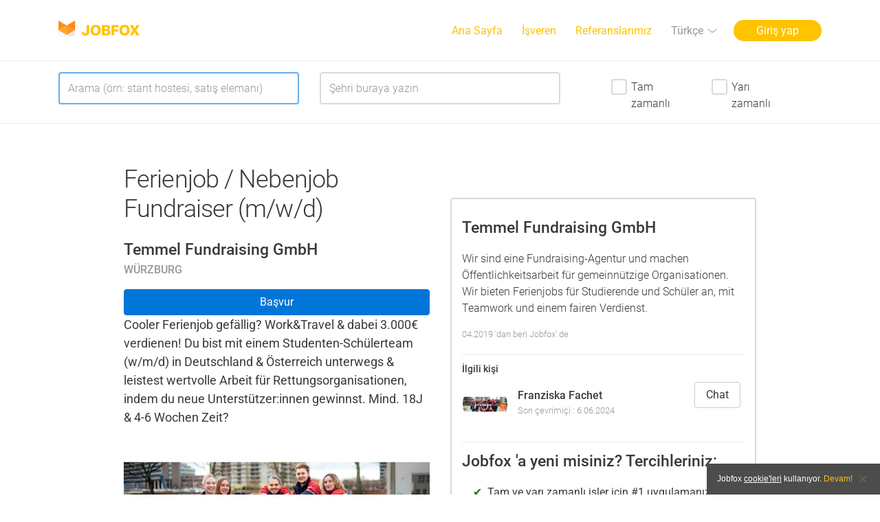

--- FILE ---
content_type: text/html; charset=UTF-8
request_url: https://www.jobfox.co/job/Temmel-Fundraising-GmbH/Ferienjob-Nebenjob-Fundraiser-mwd/9964026d52?hl=tr
body_size: 6629
content:
<!DOCTYPE html>
<html lang="tr">
<head>
            <meta charset="utf-8">

    <title>Ferienjob / Nebenjob Fundraiser (m/w/d) at Temmel Fundraising GmbH | Jobfox Würzburg</title>
    <meta name="description" content="Temmel Fundraising GmbH is looking for Ferienjob / Nebenjob Fundraiser (m/w/d) in Würzburg. Apply now, quick & easy with Jobfox.">
    <meta name="author" content="Avory Labs UG">

    <meta name="viewport" content="width=device-width, initial-scale=1.0, user-scalable=yes">

    <link rel="preload" as="style" onload="this.rel='stylesheet'" href="/assets/site/roboto/css/roboto.min.css?v=20.8" />
    <link rel="preload" as="style" onload="this.rel='stylesheet'" href="/assets/site/css/styles.css?v=20.8" />
    <link rel="preload" as="style" onload="this.rel='stylesheet'" href="/assets/site/fa/css/font-awesome.min.css?v=20.8" />

    <link rel="alternate" hreflang="x-default" href="https://www.jobfox.co/job/Temmel-Fundraising-GmbH/Ferienjob-Nebenjob-Fundraiser-mwd/9964026d52" />
    <link rel="alternate" hreflang="de" href="https://www.jobfox.co/job/Temmel-Fundraising-GmbH/Ferienjob-Nebenjob-Fundraiser-mwd/9964026d52" />
    <link rel="alternate" hreflang="en" href="https://www.jobfox.co/job/Temmel-Fundraising-GmbH/Ferienjob-Nebenjob-Fundraiser-mwd/9964026d52?hl=en" />
    <link rel="alternate" hreflang="tr" href="https://www.jobfox.co/job/Temmel-Fundraising-GmbH/Ferienjob-Nebenjob-Fundraiser-mwd/9964026d52?hl=tr" />
    
            <link rel="canonical" href="https://www.jobfox.co/job/Temmel-Fundraising-GmbH/Ferienjob-Nebenjob-Fundraiser-mwd/9964026d52" />
        
    <link rel="icon" type="image/png" href="/favicon-32x32.png" sizes="32x32" />
    <link rel="icon" type="image/png" href="/favicon-16x16.png" sizes="16x16" />
    
    <!--[if lt IE 9]>
            <script src="https://cdnjs.cloudflare.com/ajax/libs/html5shiv/3.7.3/html5shiv.js"></script>
    <![endif]-->
    <!--[if gte IE 9]>
            <style type="text/css">.gradient { filter: none; }</style>
    <![endif]-->    
    
    
    
    <link rel="apple-touch-icon" href="/assets/site/img/icons/App_Icon_76x76.png?v=20.8" />
    <link rel="apple-touch-icon" sizes="76x76" href="/assets/site/img/icons/App_Icon_76x76.png?v=20.8" />
    <link rel="apple-touch-icon" sizes="120x120" href="/assets/site/img/icons/App_Icon_120x120.png?v=20.8" />
    <link rel="apple-touch-icon" sizes="152x152" href="/assets/site/img/icons/App_Icon_152x152.png?v=20.8" />

    <link rel="android-touch-icon" href="/assets/site/img/icons/App_Icon_152x152.png?v=20.8" />
    
            <link rel="stylesheet" href="/assets/site/css/vendor/smart-app-banner.css?v=20.8">
        <meta name="apple-itunes-app" content="app-id=1157931876">
        <meta name="google-play-app" content="app-id=de.k2interactive.android.avory">
        
        <script src="/assets/site/js/vendor/smart-app-banner.js?v=20.8"></script>

        <script type="text/javascript">
            var pattern = new RegExp("(iPad|iPhone|iPod).*OS [6\\-15].*AppleWebKit.*Mobile.*Safari");
            if (!(pattern.test(navigator.userAgent))) {
                new SmartBanner({
                    title: "Jobfox",
                    author: "İşe alım ve iş bulma süreci hızlı ve kolay",
                    button: "Yükle",
                    store: {
                        android: "Google Play&#039;de",
                        ios: "App Store&#039;da"
                    },
                    price: {
                        android: "Ücretsiz",
                        ios: "Ücretsiz"
                    }
                });
            }
        </script>
    
            <meta name="robots" content="INDEX, FOLLOW">
        
    
</head>
<body class="">
    <div class="page" id="avory">
                        <!-- #HEADER -->
    <header id="header">
        <div class="background"></div>
        <div class="container">
            <div class="content">
                <a class="logo" href="/" title="JOBFOX"><span class="sr-only">JOBFOX</span></a>
                                    <a class="sm-down nav-trigger nav-trigger--main" data-nav-trigger="main"><span class="sr-only">Navigasyon</span></a>
                    <a class="sm-down nav-trigger nav-trigger--language" data-nav-trigger="language"><span class="sr-only">Dil</span></a>
                            </div>
                            <nav class="main-nav gradient" data-nav="main">
                    <ul class="p-l-0">
                        <li class="">
                                                            <a class="nav-link" href="/?hl=tr">
                                                        <span>Ana Sayfa</span></a>
                        </li>
                        <li class="">
                                                            <a class="nav-link" href="/personalsuche?hl=tr">
                                                        <span>İşveren</span></a>
                        </li>
                        <li>
                            <a class="nav-link" 
                               href="/?hl=tr#reviews"><span>Referanslarımız</span></a>
                        </li>
                        <li class="language md-up has-children">
                            <a class="internal" href="#">
                                <span class="sr-only">Dil</span>
                                <span>Türkçe</span>
                            </a>
                            <ul>
                                <li><a href="/job/Temmel-Fundraising-GmbH/Ferienjob-Nebenjob-Fundraiser-mwd/9964026d52?hl=de" hreflang="de"><span class="flag flag-de"></span> Deutsch</a></li>
                                <li><a href="/job/Temmel-Fundraising-GmbH/Ferienjob-Nebenjob-Fundraiser-mwd/9964026d52?hl=en" hreflang="en"><span class="flag flag-en"></span> English</a></li>
                                <li><a href="/job/Temmel-Fundraising-GmbH/Ferienjob-Nebenjob-Fundraiser-mwd/9964026d52?hl=tr" hreflang="tr"><span class="flag flag-tr"></span> Türkçe</a></li>
                            </ul>
                        </li>
                        <li class="login md-up">
                            <a class="" href="https://www.jobfox.co/login?hl=tr">Giriş yap</a>
                        </li>
                        <li class="hidden-md-up ">
                            <a href="/aboutus.html?hl=tr">Hakkımızda</a>
                        </li>
                        <li class="hidden-md-up ">
                            <a href="/terms.html?hl=tr">Kullanım Koşulları</a>
                        </li>
                        <li class="hidden-md-up ">
                            <a href="/terms.html?hl=tr#privacy" id="privacyLink">Gizlilik Sözleşmesi</a>
                        </li>
                        <li class="hidden-md-up ">
                            <a href="/imprint.html?hl=tr">Künye</a>
                        </li>
                    </ul>
                </nav>
                <nav class="language-nav gradient" data-nav="language">
                    <ul>
                        <li><a href="/job/Temmel-Fundraising-GmbH/Ferienjob-Nebenjob-Fundraiser-mwd/9964026d52?hl=de" hreflang="de"><span class="flag flag-de"></span> Deutsch</a></li>
                        <li><a href="/job/Temmel-Fundraising-GmbH/Ferienjob-Nebenjob-Fundraiser-mwd/9964026d52?hl=en" hreflang="en"><span class="flag flag-en"></span> English</a></li>
                        <li><a href="/job/Temmel-Fundraising-GmbH/Ferienjob-Nebenjob-Fundraiser-mwd/9964026d52?hl=tr" hreflang="tr"><span class="flag flag-tr"></span> Türkçe</a></li>
                    </ul>
                </nav>
            
        </div>
    </header>
    <!-- END HEADER -->

                        <section class="scrolltarget hidden-lg-down">
    <div class="w-100 border-top border-bottom">
        <div class="container">
            <form action="/job/search?hl=tr" method="post" id="productsearch-form" class="smart-form">
                <input type="hidden" id="form_latitude" name="form[latitude]" />
                <input type="hidden" id="form_longitude" name="form[longitude]" />
                <input type="hidden" id="form_formatted_address" name="form[formatted_address]" />
                <div class="row paragraph-search text-xs-left p-t-1">
                    <div class="col col--display col-xs-12 col-lg-6 col-xl-4">
                        <label class="input w-100 m-b-1" for="form_keyword">
                            <input type="text" id="form_keyword" name="form[keyword]" class="form-control" placeholder="Arama (örn: stant hostesi, satış elemanı)" />
                        </label>
                    </div>
                    <div class="col col--display col-xs-12 col-lg-6 col-xl-4">
                        <label class="input w-100 m-b-1" for="form_location">
                            <input type="text" id="form_location" name="form[location]" class="form-control" data-city-flag="yes" placeholder="Şehri buraya yazın" />
                        </label>
                    </div>
                    <div class="col col--display col-xs-12 col-xl-4">
                        <div class="col col--display col-xs-12 col-xl-9 product-search-form-checkbox-column">
                            <div id="form_time_type" class="inline-group row form-searchbar">                <div class="checkbox col-xs-6"><input type="checkbox" id="form_time_type_0" name="form[time_type][]" value="full" /><label for="form_time_type_0">Tam zamanlı</label>
                </div>
                            <div class="checkbox col-xs-6"><input type="checkbox" id="form_time_type_1" name="form[time_type][]" value="part" /><label for="form_time_type_1">Yarı zamanlı</label>
                </div>
            </div>
                        </div>
                    </div>
                </div>
                <button type="submit" id="productsearch-submit" 
                        class="productsearch-submit" style="display:none;"></button>
            </form>
        </div>
    </div>
</section>
<script type="text/javascript" defer="defer">
var pagefunction = function () {
    setUpProductSearch();
};
</script>
    <script src="/assets/site/js/jquery/jquery-3.1.0.min.js?v=20.8"></script>
<script type="text/javascript">
    $(document).ready(function() {
        pagefunction();
    });
</script>

    <section id="lp-google" class="with-products">
        <div class="separator hidden-xl-up"></div>
        <div class="container">
            <div class="row">
                <div class="col-xs-12 col-sm-10 push-sm-1 col-md-8 push-md-2 col-lg-12 push-lg-0 landing-wrapper">
                    <div class="row m-b-3">
                        <div class="col col--display col-xs-12 col-lg-6 col-xl-5 push-xl-1">
                            <h1>Ferienjob / Nebenjob Fundraiser (m/w/d)</h1>
                            <p class="company">Temmel Fundraising GmbH</p>
                            <p class="meta">Würzburg</p>
                                                            <button type="button" class="btn btn-primary btn-block" id="google-apply-closedjob" >
                                    Başvur
                                </button>
                                                        <p class="text bold">Cooler Ferienjob gefällig? Work&amp;Travel &amp; dabei 3.000€ verdienen! Du bist mit einem Studenten-Schülerteam (w/m/d) in Deutschland &amp; Österreich unterwegs &amp; leistest wertvolle Arbeit für Rettungsorganisationen, indem du neue Unterstützer:innen gewinnst. Mind. 18J &amp; 4-6 Wochen Zeit?</p>

                            <div class="img" style="background-image: url('/filestore/images/products/59/161259_8df308aa40751fa0b37f752786c6792f_750x750.jpg');"></div>
                        </div>
                        <div class="col col-xs-12 col-lg-6 col-xl-5 push-xl-1">
                            <div class="col--cta absolutePos bottom">
                                <p class="company">Temmel Fundraising GmbH</p>
                                <p class="text">Wir sind eine Fundraising-Agentur und machen Öffentlichkeitsarbeit für gemeinnützige Organisationen. Wir bieten Ferienjobs für Studierende und Schüler an, mit Teamwork und einem fairen Verdienst.</p>
                                <p class="meta">04.2019 &#039;dan beri Jobfox&#039; de</p>
                                <hr>
                                <p class="text-small">İlgili kişi</p>
                                <div class="row">
                                    <div class="m-l-1">
                                        <img class="consumer-thumb-img rounded" src="/filestore/images/companies/89/59589_e77c2af8c120957d9fe231bb1041e98d_120x120.jpg" />
                                    </div>
                                    <div class="col-xs-5 col-sm-7 col-md-7">
                                        <p class="contact text-truncate">Franziska Fachet</p>
                                        <p class="meta">Son çevrimiçi : 6.06.2024</p>
                                    </div>
                                    <div class="col-xs-2 pull-xs-right">
                                                                                    <button type="button" class="btn btn-secondary" id="google-chat-closedjob" >
                                                Chat
                                            </button>
                                                                            </div>
                                </div>
                                <hr>
                                <p class="company">Jobfox &#039;a yeni misiniz? Tercihleriniz:</p>
                                <ul>
                                    <li>Tam ve yarı zamanlı işler için #1 uygulamanız</li>
                                    <li>3 dakika içinde başvuru</li>
                                    <li>24 saat içinde garantili geri bildirim</li>
                                </ul>
                                    <div id="chat-answer-rate-stars">
        <i class="fa 
            fa-star chat-answer-rate-full-star-color" 
            aria-hidden="true"></i
        ><i class="fa 
            fa-star chat-answer-rate-full-star-color" 
            aria-hidden="true"></i
        ><i class="fa 
            fa-star chat-answer-rate-full-star-color" 
            aria-hidden="true"></i
        ><i class="fa 
            fa-star chat-answer-rate-full-star-color" 
            aria-hidden="true"></i
        ><i class="fa 
            fa-star-half-o chat-answer-rate-full-star-color" 
            aria-hidden="true"></i>
    </div>
 <span class="meta">Jobfox App için 314 Yorumlar
                                </p>
                            </div>
                        </div>
                    </div>
                </div>
            </div>
        </div>
        <div class="modal" id="downloadbuttons" tabindex="-1" role="dialog" aria-labelledby="modalLabel" aria-hidden="true">
            <div class="modal-dialog" role="document">
                <div class="modal-content">
                    <div class="modal-header">
                        <button type="button" class="close close-modal-top" id="downloadbuttons-close-button" data-dismiss="modal" aria-label="Close">
                            <span aria-hidden="true">&times;</span>
                        </button>
                    </div>
                    <div class="modal-body">
                        <p class="text-xs-center">İş başvurusu için Jobfox app'i indir.</p>
                        <p class="buttons text-xs-center">
                            <a href="https://itunes.apple.com/de/app/avory/id1157931876?l=de&amp;ls=1&amp;mt=8" class="download-button download-button--ios">
                               <img src="/assets/site/img/badges/app-store-badge.de.svg?v=15.5" alt="Jobfox im App Store">
                            </a>
                            <a href="https://play.google.com/store/apps/details?id=de.k2interactive.android.avory" class="download-button download-button--android">
                               <img src="/assets/site/img/badges/google-play-badge.de.webp?v=15.5" alt="Jobfox auf Google Play">
                            </a>
                        </p>
                    </div>
                </div>
            </div>
        </div>
        <div class="modal" id="directorder" tabindex="-1" role="dialog" 
             aria-labelledby="modalLabel" aria-hidden="true" data-backdrop="static">
            <div class="modal-dialog modal-dialog-centered" role="document">
                <div class="modal-content">
                    <div class="modal-header">
                        <div class="row m-x-0">
                            <img src="/assets/site/img/icons/App_Icon_76x76.png?v=20.8" class="m-x-auto" ></img>
                            <button type="button" class="close close-modal-top" data-dismiss="modal" aria-label="Close">
                                <span aria-hidden="true">&times;</span>
                            </button>
                        </div>
                        <div class="row m-x-0 m-t-1 font-weight-normal" style="padding-right: 10px;">
                            <div class="m-x-auto font-weight-semibold">Direct Application</div>
                            <div class="w-100 text-xs-center">
                                <span class="font-italic">Temmel Fundraising GmbH: Ferienjob / Nebenjob Fundraiser (m/w/d)</span><br />
                                <span>Register for free and apply directly.</span>
                            </div>
                        </div>
                    </div>
                    <form action="/directorderconsumer" data-adduser-form method="post" 
                          id="adduser-form-consumer" class="smart-form" autocomplete="new-password" >
                        <fieldset class="form-validated-step first">
                        <input type="hidden" id="formUser_product_id" name="formUser[product_id]" value="9964026d52">
                        <input type="hidden" id="formUser_directorder_login" name="formUser[directorder_login]" value="">
                        <div class="modal-body">
                            <div class="col-xs-12 col-sm-11 m-x-auto p-t-1 p-b-1">
                                <section class="has-danger" id="adduser-error" style="display: none;">
                                    <label class="form-control has-danger form-group"></label>
                                </section>
                                <section class="has-success" id="adduser-success" style="display: none;">
                                    <label class="form-control has-success form-group"></label>
                                </section>
                                <div class="row m-b-0 " id="directorder-name-wrapper">
                                    <label class="form-group input col-xs-12  col-sm-6" for="formUser_first_name">
                                        <input type="text" id="formUser_first_name" name="formUser[first_name]" class="form-control" placeholder="Ad" autocomplete="new-password" />
                                        
                                    </label>
                                    <label class="form-group input col-xs-12  col-sm-6" for="formUser_lsst_name">
                                        <input type="text" id="formUser_last_name" name="formUser[last_name]" class="form-control" placeholder="Soyad" autocomplete="new-password" />
                                        
                                    </label>
                                </div>
                                <div class="row m-b-0 ">
                                    <label class="input form-group col-xs-12" for="formUser_email">
                                        <input type="email" id="formUser_email" name="formUser[email]" class="form-control" placeholder="E-posta" autocomplete="new-password" />
                                        
                                    </label>
                                </div>
                                <div class="row m-b-0 form-group ">
                                    <label class="input form-group col-xs-12" for="formUser_password">
                                        <input type="password" id="formUser_password" name="formUser[password]" class="form-control" placeholder="Şifre" autocomplete="new-password" />
                                        
                                    </label>
                                </div>
                                <div class="img" style="background-image: url('/filestore/images/products/59/161259_8df308aa40751fa0b37f752786c6792f_750x750.jpg');"></div>
                            </div>
                        </div>
                        <div class="modal-footer text-center">
                            <label class="text-xs-center text-muted w-100" id="directorder-terms" style="font-size: 0.85rem;">
                                Hesap açarak <a href="/terms.html" target="_blank">Kullanım Koşulları</a> ve <a href="/terms.html#privacy" target="_blank">Gizlilik Sözleşmesini</a> kabul etmiş sayılacaksın.
                            </label>
                            <label class="text-xs-center text-muted w-100" id="directorder-password-reminder" style="font-size: 0.85rem;">
                                <a href="" id="directorder-password-reset">Forgot password?</a>
                            </label>
                            <label class="text-xs-center text-muted w-100" id="directorder-login-terms" style="font-size: 0.85rem;">
                                Dont't have an account? <a href="" id="directorder-login-reset">Sign up</a>
                            </label>
                            <div class="row">
                                <div class="submit-wrap col-xs-10 col-sm-9 m-x-auto m-b-1 clearfix">
                                    <button class="btn btn-primary btn-block" id="adduser-submit" type="submit" disabled="disabled">
                                        Başvur
                                    </button>
                                </div>
                            </div>
                        </div>
                        </fieldset>
                    </form>
                </div>
            </div>
        </div>
        <div class="modal" id="directorder-confirm" tabindex="-1" role="dialog" 
             aria-labelledby="modalLabel" aria-hidden="true" data-backdrop="static">
            <div class="modal-dialog" role="document">
                <div class="modal-content">
                    <div class="modal-header">
                        <div class="row m-x-0">
                            <img src="/assets/site/img/icons/App_Icon_76x76.png?v=20.8" class="m-x-auto" ></img>
                            <button type="button" class="close close-modal-top" data-dismiss="modal" aria-label="Close">
                                <span aria-hidden="true">&times;</span>
                            </button>
                        </div>
                        <div class="row m-x-0 m-t-1 font-weight-normal" style="padding-right: 10px;">
                            <div class="m-x-auto font-weight-semibold" >Applied!</div>
                        </div>
                    </div>
                    <div class="modal-body font-weight-normal">
                        <div class="col-xs-10 m-x-auto text-xs-center m-y-3" id="directorder-confirm-body">
                            You will hear back in 24h. Check your email <span id="directorder-confirm-email" style="white-space: nowrap"></span>.
                        </div>
                    </div>
                    <div class="modal-footer">
                        <button class="btn btn-primary btn-block col-xs-8 m-x-auto" type="button" 
                                id="directorder-confirm-button" data-dismiss="modal" aria-label="Close">
                            Devam
                        </button>
                    </div>
                </div>
            </div>
        </div>
        <div class="modal" id="directorder-password-reset-modal" tabindex="-1" 
             role="dialog" aria-labelledby="modalLabel" aria-hidden="true" data-backdrop="static">
            <div class="modal-dialog modal-dialog-centered" role="document">
                <div class="modal-content">
                    <div class="modal-header">
                        <div class="row m-x-0">
                            <img src="/assets/site/img/icons/App_Icon_76x76.png?v=20.8" class="m-x-auto" ></img>
                            <button type="button" class="close close-modal-top" data-dismiss="modal" aria-label="Close">
                                <span aria-hidden="true">&times;</span>
                            </button>
                        </div>
                        <div class="row m-x-0 m-t-1 font-weight-normal" style="padding-right: 10px;">
                            <div class="m-x-auto font-weight-semibold">Direct Application</div>
                            <div class="w-100 text-xs-center">
                                Şifre sıfırlama
                            </div>
                        </div>
                    </div>
                    <form action="/passwordreset-modal" data-passwordreset-form 
                          method="post" id="passwordreset-form" class="smart-form" autocomplete="new-password">
                        <fieldset class="form-validated-step first">
                            <div class="modal-body">
                                <div class="col-xs-12 col-sm-11 m-x-auto p-t-1 p-b-1">
                                    <section class="has-danger" id="passwordreset-error" style="display: none;">
                                        <label class="form-control has-danger form-group"></label>
                                    </section>
                                    <div class="row m-b-0 ">
                                        <label class="input form-group col-xs-12" for="email">
                                            <input type="email" name="email" id="email" 
                                                   class="form-control" placeholder="E-posta" 
                                                   autocomplete="new-password">
                                        </label>
                                    </div>
                                </div>
                            </div>
                            <div class="modal-footer text-center">
                                <label class="text-xs-center text-muted w-100" style="font-size: 0.85rem;">
                                    <a href="" id="directorder-login">Direct Application</a>
                                </label>
                                <div class="row">
                                    <div class="submit-wrap col-xs-10 col-sm-9 m-x-auto m-b-1 clearfix">
                                        <button class="btn btn-primary btn-block" id="passwordreset-submit-modal" type="submit" disabled="disabled" >
                                            Şifre sıfırlama
                                        </button>
                                    </div>
                                </div>
                            </div>
                        </fieldset>
                    </form>
                </div>
            </div>
        </div>
        <div class="modal" id="directorder-closedjob" tabindex="-1" role="dialog" 
             aria-labelledby="modalLabel" aria-hidden="true" data-backdrop="static">
            <div class="modal-dialog" role="document">
                <div class="modal-content">
                    <div class="modal-header">
                        <div class="row m-x-0">
                            <img src="/assets/site/img/icons/App_Icon_76x76.png?v=20.8" class="m-x-auto" ></img>
                            <button type="button" class="close close-modal-top" data-dismiss="modal" aria-label="Close">
                                <span aria-hidden="true">&times;</span>
                            </button>
                        </div>
                        <div class="row m-x-0 m-t-1 font-weight-normal" style="padding-right: 10px;">
                            <div class="m-x-auto font-weight-semibold">Direct Application</div>
                            <div class="w-100 text-xs-center">
                                <span class="font-italic">Temmel Fundraising GmbH: Ferienjob / Nebenjob Fundraiser (m/w/d)</span><br />
                            </div>
                        </div>
                    </div>
                    <div class="modal-body font-weight-normal">
                        <div class="col-xs-10 m-x-auto text-xs-center m-y-3" id="directorder-confirm-body">
                            This job is no longer available. Just keep looking and find the right job. <span id="directorder-confirm-email" style="white-space: nowrap"></span>
                        </div>
                    </div>
                </div>
            </div>
        </div>
    </section>
            <section class="scrolltarget" id="product-city-content">
            <div class="product-city-wrap border-top">
                <div class="container">
                    <div class="col-xs-12 col-sm-10 push-sm-1 col-md-8 push-md-2 col-lg-12 push-lg-0 col-xl-10 push-xl-1">
                        <p class="title-list">Belki de ilginç</p>
                                                <div class="row paragraph-text-nopadding text-xs-left">
                                        <div class="col col--display col-xs-12 col-lg-6  paragraph">
            <a href="/job/talk2move-Fundraising-GmbH/Events-Promo/cce4b979d4" class="link-to-job internal">
                <div class="shadow-box" style="min-height: 100%;">
                                        <div class="col-xs-12 header">
                        <div class="img" style="background-image: url('/filestore/images/products/82/3277282_71af29391f9199d650a8d17b23adbd7c_750x750.jpg');"></div>
                    </div>
                    <div class="body">
                        <p class="title">Events &amp; Promo</p>
                        <p class="meta">Würzburg, Almanya</p>
                                            </div>
                </div>
            </a>
        </div>
                    <div class="col col--display col-xs-12 col-lg-6  paragraph">
            <a href="/job/talk2move-Fundraising-GmbH/Events-Promo/f5920ceab6" class="link-to-job internal">
                <div class="shadow-box" style="min-height: 100%;">
                                        <div class="col-xs-12 header">
                        <div class="img" style="background-image: url('/filestore/images/products/00/2732700_a325ec6284fe7b605732f5af7a701541_750x750.jpg');"></div>
                    </div>
                    <div class="body">
                        <p class="title">Events &amp; Promo</p>
                        <p class="meta">Würzburg, Almanya</p>
                                            </div>
                </div>
            </a>
        </div>
                    </div><div class="row paragraph-text-nopadding text-xs-left">
            
                        </div>
                    </div>
                </div>
            </div>
        </section>
        <section class="scrolltarget" id="download">
        <div class="download-wrap">
            <div class="container">
                <h2>İndir ve şimdi başvur!</h2>
                <p class="intro">Jobfox uygulamasını aşağıdaki mağazalardan indirebilirsin:</p>
                <p class="buttons">
                    <a href="https://itunes.apple.com/en/app/avory/id1157931876?l=tr&amp;ls=1&amp;mt=8" class="download-button download-button--ios">
                       <img src="/assets/site/img/badges/app-store-badge.tr.svg?v=20.8" alt="Jobfox im App Store" />
                    </a>
                    <a href="https://play.google.com/store/apps/details?id=de.k2interactive.android.avory" class="download-button download-button--android">
                       <img src="/assets/site/img/badges/google-play-badge.tr.webp?v=20.8" alt="Jobfox Google Play 'de" />
                    </a>
                </p>
            </div>
        </div>
    </section>

                <footer class="scrolltarget" id="footer">
        <div class="footer-wrap mobile-yellow-footer mobile-white-icons">
            <div class="container">
                <div class="row">
                    <div class="col-lg-4">
                        <span class="copyright">&copy; 2026 Avory Labs UG</span>
                    </div>
                    <div class="col-lg-3">
                        <nav>
                            <ul class="social">
                                <li><a href="https://www.instagram.com/jobfox_tr/"><i class="icon icon-instagram">
                                            <span class="sr-only">Instagram</span></i></a></li>
                                <li><a href="https://www.facebook.com/jobfoxapp/"><i class="icon icon-facebook">
                                            <span class="sr-only">Facebook</span></i></a></li>
                                <li><a href="https://twitter.com/jobfoxapp"><i class="icon icon-twitter">
                                            <span class="sr-only">Twitter</span></i></a></li>
                                <li><a href="https://youtu.be/ALsiEwjOi3o"><i class="icon icon-youtube">
                                            <span class="sr-only">Youtube</span></i></a></li>
                            </ul>
                        </nav>
                    </div>
                    <div class="col-md-6 col-lg-3">
                        <ul class="meta">
                                                            <li><a href="/minijob-nebenjob/berlin?hl=tr">Yarı zamanlı işler: Berlin</a></li>
                                <li><a href="/minijob-nebenjob/hamburg?hl=tr">Yarı zamanlı işler: Hamburg</a></li>							
                                <li><a href="/minijob-nebenjob/koeln?hl=tr">Yarı zamanlı işler: Köln</a></li>
                                <li><a href="/minijob-nebenjob/muenchen?hl=tr">Yarı zamanlı işler: München</a></li>
                                                        <li><a href="/minijob-nebenjob/deutschland?hl=tr">Daha fazla şehir</a></li>
                        </ul>
                    </div>
                    <div class="col-md-6 col-lg-2">
                        <ul class="meta last-item">
                            <li><a href="/aboutus.html?hl=tr">Hakkımızda</a></li>
                            <li><a href="/terms.html?hl=tr">Kullanım Koşulları</a></li>							
                            <li><a href="/terms.html?hl=tr#privacy">Gizlilik Sözleşmesi</a></li>
                            <li><a href="/imprint.html?hl=tr">Künye</a></li>
                        </ul>
                    </div>
                </div>
            </div>
        </div>
    </footer>

            </div>
        <div id="cookie-alert" data-cookies-alert>
        <div class="wrap">
            <div class="cell text">
                                Jobfox <a class="light" href="/terms.html?hl=tr#privacy">cookie'leri</a> kullanıyor. <a data-cookies-accept-button href="javascript:;">Devam!</a> 
            </div>
            <div class="cell button">
                <a class="close" data-cookies-accept-button href="javascript:;"></a>
            </div>
        </div>
    </div>   

            <script src="/assets/site/js/jquery/jquery-3.1.0.min.js?v=20.8"></script>
    <script src="/assets/site/js/vendor/tether.min.js?v=20.8"></script>
    <script src="/assets/site/js/vendor/bootstrap.4.0.0-alpha.4.min.js?v=20.8"></script>
    <script src="/assets/site/js/vendor.min.js?v=20.8"></script>
    <script src="/assets/site/js/scripts.min.js?v=20.8"></script>
    
            <script src="https://maps.googleapis.com/maps/api/js?key=AIzaSyDWuPLAPsTHNARVmDtY148zqGMi8wLSoD4&libraries=places&callback=initAutocomplete" async></script>
        
    <!-- GA Code -->        
    <script>
        (function(i, s, o, g, r, a, m){i['GoogleAnalyticsObject'] = r; i[r] = i[r] || function(){
        (i[r].q = i[r].q || []).push(arguments)}
        , i[r].l = 1 * new Date(); a = s.createElement(o),
                m = s.getElementsByTagName(o)[0]; a.async = 1; a.src = g; m.parentNode.insertBefore(a, m)
        })(window, document, 'script', 'https://www.google-analytics.com/analytics.js', 'ga');
        ga('create', 'UA-86786246-1', 'auto');
        ga('send', 'pageview');
    </script>

    
                
</body>
</html>


--- FILE ---
content_type: text/css
request_url: https://www.jobfox.co/assets/site/css/vendor/smart-app-banner.css?v=20.8
body_size: 938
content:
.smartbanner-show {
	margin-top: 80px;
}

.smartbanner-show .smartbanner {
	display: block;
}

/** Default **/
.smartbanner {
	position: fixed;
	left: 0;
	top: 0;
	display: none;
	width: 100%;
	height: 80px;
	line-height: 80px;
	font-family: 'Helvetica Neue', sans-serif;
	background: #f4f4f4;
	z-index: 9998;
	-webkit-font-smoothing: antialiased;
	overflow: hidden;
	-webkit-text-size-adjust: none;
}

.smartbanner-container {
	margin: 0 auto;
	white-space: nowrap;
}

.smartbanner-close {
	display: inline-block;
	vertical-align: middle;
	margin: 0 5px 0 5px;
	font-family: 'ArialRoundedMTBold', Arial;
	font-size: 20px;
	text-align: center;
	color: #888;
	text-decoration: none;
	border: 0;
	border-radius: 14px;
	-webkit-font-smoothing: subpixel-antialiased;
}

.smartbanner-close:active,
.smartbanner-close:hover {
	color: #aaa;
}

.smartbanner-icon {
	display: inline-block;
	vertical-align: middle;
	width: 57px;
	height: 57px;
	margin-right: 12px;
	background-size: cover;
	border-radius: 10px;
}

.smartbanner-info {
	display: inline-block;
	vertical-align: middle;
	width: 44%;
	font-size: 11px;
	line-height: 1.2em;
	font-weight: bold;
}

.smartbanner-title {
	font-size: 13px;
	line-height: 18px;
}

.smartbanner-button {
	position: absolute;
	right: 20px;
	top: 0;
	bottom: 0;
	margin: auto 0;
	height: 24px;
	font-size: 14px;
	line-height: 24px;
	text-align: center;
	font-weight: bold;
	color: #6a6a6a;
	text-transform: uppercase;
	text-decoration: none;
	text-shadow: 0 1px 0 rgba(255, 255, 255, 0.8);
}

.smartbanner-button:active,
.smartbanner-button:hover {
	color: #aaa;
}

.smartbanner-button-text {
}

.smartbanner-button-text:active,
.smartbanner-button-text:hover {
}

/** iOS **/
.smartbanner-ios {
        padding-left: 15px;
	background: #f4f4f4;
	background: linear-gradient(to bottom, #f4f4f4, #cdcdcd);
	box-shadow: 0 1px 2px rgba(0, 0, 0, 0.5);
	line-height: 80px;
}

.smartbanner-ios .smartbanner-close {
	border: 0;
	width: 18px;
	height: 18px;
	line-height: 18px;
	color: #888;
	text-shadow: 0 1px 0 white;
        display: none;
}

.smartbanner-ios .smartbanner-close:active,
.smartbanner-ios .smartbanner-close:hover {
	color: #aaa;
}

.smartbanner-ios .smartbanner-icon {
	background: rgba(0, 0, 0, 0.6);
	background-size: cover;
	box-shadow: 0 1px 3px rgba(0, 0, 0, 0.3);
}

.smartbanner-ios .smartbanner-info {
	color: #6a6a6a;
	text-shadow: 0 1px 0 rgba(255, 255, 255, 0.8);
}

.smartbanner-ios .smartbanner-title {
	color: #4d4d4d;
	font-weight: bold;
}

.smartbanner-ios .smartbanner-button {
	padding: 0 10px;
	min-width: 10%;
	color: #6a6a6a;
	background: #efefef;
	background: linear-gradient(to bottom, #efefef, #dcdcdc);
	border-radius: 3px;
	box-shadow: inset 0 0 0 1px #bfbfbf, 0 1px 0 rgba(255, 255, 255, 0.6), 0 2px 0 rgba(255, 255, 255, 0.7) inset;
}

.smartbanner-ios .smartbanner-button:active,
.smartbanner-ios .smartbanner-button:hover {
	background: #dcdcdc;
	background: linear-gradient(to bottom, #dcdcdc, #efefef);
}

.smartbanner-ios .smartbanner-button-text {
}

.smartbanner-ios .smartbanner-button-text:active,
.smartbanner-ios .smartbanner-button-text:hover {
}

/** Android **/
.smartbanner-android {
        padding-left: 15px;
	background: #3d3d3d url([data-uri]);
	box-shadow: inset 0 4px 0 #88b131;
	line-height: 82px;
}

.smartbanner-android .smartbanner-close {
	border: 0;
	width: 17px;
	height: 17px;
	line-height: 17px;
	margin-right: 7px;
	color: #b1b1b3;
	background: #1c1e21;
	text-shadow: 0 1px 1px #000;
	box-shadow: 0 1px 2px rgba(0, 0, 0, 0.8) inset, 0 1px 1px rgba(255, 255, 255, 0.3);
        display: none;
}

.smartbanner-android .smartbanner-close:active,
.smartbanner-android .smartbanner-close:hover {
	color: #eee;
}

.smartbanner-android .smartbanner-icon {
	background-color: transparent;
	box-shadow: none;
}

.smartbanner-android .smartbanner-info {
	color: #ccc;
	text-shadow: 0 1px 2px #000;
}

.smartbanner-android .smartbanner-title {
	color: #fff;
	font-weight: bold;
}

.smartbanner-android .smartbanner-button {
	min-width: 12%;
	color: #d1d1d1;
	padding: 0;
	background: none;
	border-radius: 1px;
	box-shadow: 0 0 0 1px #333, 0 0 0 2px #dddcdc;
}

.smartbanner-android .smartbanner-button:active,
.smartbanner-android .smartbanner-button:hover {
	background: none;
}

.smartbanner-android .smartbanner-button-text {
	text-align: center;
	display: block;
	padding: 0 10px;
/*	background: #42b6c9;
	background: linear-gradient(to bottom, #42b6c9, #39a9bb);*/
	text-transform: none;
	text-shadow: none;
	box-shadow: none;
}

.smartbanner-android .smartbanner-button-text:active,
.smartbanner-android .smartbanner-button-text:hover {
	background: #2ac7e1;
}

/** Windows **/
.smartbanner-windows {
	background: #f4f4f4;
	background: linear-gradient(to bottom, #f4f4f4, #cdcdcd);
	box-shadow: 0 1px 2px rgba(0, 0, 0, 0.5);
	line-height: 80px;
}

.smartbanner-windows .smartbanner-close {
	border: 0;
	width: 18px;
	height: 18px;
	line-height: 18px;
	color: #888;
	text-shadow: 0 1px 0 white;
}

.smartbanner-windows .smartbanner-close:active,
.smartbanner-windows .smartbanner-close:hover {
	color: #aaa;
}

.smartbanner-windows .smartbanner-icon {
	background: rgba(0, 0, 0, 0.6);
	background-size: cover;
	box-shadow: 0 1px 3px rgba(0, 0, 0, 0.3);
}

.smartbanner-windows .smartbanner-info {
	color: #6a6a6a;
	text-shadow: 0 1px 0 rgba(255, 255, 255, 0.8);
}

.smartbanner-windows .smartbanner-title {
	color: #4d4d4d;
	font-weight: bold;
}

.smartbanner-windows .smartbanner-button {
	padding: 0 10px;
	min-width: 10%;
	color: #6a6a6a;
	background: #efefef;
	background: linear-gradient(to bottom, #efefef, #dcdcdc);
	border-radius: 3px;
	box-shadow: inset 0 0 0 1px #bfbfbf, 0 1px 0 rgba(255, 255, 255, 0.6), 0 2px 0 rgba(255, 255, 255, 0.7) inset;
}

.smartbanner-windows .smartbanner-button:active,
.smartbanner-windows .smartbanner-button:hover {
	background: #dcdcdc;
	background: linear-gradient(to bottom, #dcdcdc, #efefef);
}

.smartbanner-windows .smartbanner-button-text {
}

.smartbanner-windows .smartbanner-button-text:active,
.smartbanner-windows .smartbanner-button-text:hover {
}


--- FILE ---
content_type: application/javascript; charset=utf-8
request_url: https://www.jobfox.co/assets/site/js/scripts.min.js?v=20.8
body_size: 11416
content:
var _=_||void 0,console=console||void 0,svgeezy=svgeezy||void 0,Hammer=Hammer||void 0;function initAutocomplete(){var e=document.getElementById("form_location"),t=document.getElementById("map");if(e){initializeGoogleMap(t);var a=$(e).data();if(null!==a&&void 0!==a.cityFlag&&"yes"===a.cityFlag)var r=new google.maps.places.Autocomplete(e,{types:["(cities)"],componentRestrictions:{country:["de","tr"]}});else var r=new google.maps.places.Autocomplete(e);var o=[];r.addListener("place_changed",function(){var e=r.getPlace();if(0==e.length){$("#map").css("visibility","hidden");return}if(o.forEach(function(e){e.setMap(null)}),o=[],t)var a=new google.maps.Map(t,{center:{lat:0,lng:0},zoom:13,mapTypeId:"roadmap",disableDefaultUI:!0,draggable:!1});var n=new google.maps.LatLngBounds;if(!e.geometry){console.log("Returned place contains no geometry");return}$("#form_latitude").val(e.geometry.location.lat()),$("#form_longitude").val(e.geometry.location.lng());var s="",d="";if(e.adr_address){var l=$.parseHTML(e.adr_address);$.each(l,function(e,t){"locality"===t.className&&(s=t.textContent),"country-name"===t.className&&(d=t.textContent)})}if(s&&d?$("#form_formatted_address").val(s+", "+d).trigger("change"):$("#form_formatted_address").val(e.formatted_address).trigger("change"),t){var c={url:e.icon,size:new google.maps.Size(71,71),origin:new google.maps.Point(0,0),anchor:new google.maps.Point(17,34),scaledSize:new google.maps.Size(25,25)};o.push(new google.maps.Marker({map:a,icon:c,title:e.name,position:e.geometry.location})),validatePostJobFormElement($("#form_location")),validateUserCompanyDataFormElement($("#form_location")),e.geometry.viewport?n.union(e.geometry.viewport):n.extend(e.geometry.location)}t&&a.fitBounds(n)})}}function handleDirectOrderAchor(){"true"===$.cookie("adduser-form-consumer-login")?($("#directorder-name-wrapper").hide(),$("#formUser_directorder_login").val("yes"),$("#directorder-terms").hide(),$("#directorder-login-terms, #directorder-password-reminder").show()):($("#directorder-name-wrapper").show(),$("#formUser_directorder_login").val("no"),$("#directorder-terms").show(),$("#directorder-login-terms, #directorder-password-reminder").hide()),$(".form-group").removeClass("has-danger"),$("#directorder-confirm-email").html(""),$("#formUser_first_name").val("").attr("autocomplete","new-password"),$("#formUser_last_name").val("").attr("autocomplete","new-password"),$("#formUser_email").val("").attr("autocomplete","new-password"),$("#formUser_password").val("").attr("autocomplete","new-password"),$("section.has-danger, section.has-success").hide(),$("section.has-danger > label, section.has-success > label").html(""),$("#directorder").modal("show")}function validateFormElement(e){var t=e.closest("fieldset.form-validated-step:visible"),a=!1,r=t.find("input:visible, select:visible, textarea:visible");if(r.length>0&&(a=!0,r.each(function(){$(this).hasClass("no-validate")||""!==$.trim($(this).val())||(a=!1,"form_imagefile"!==$(this).attr("id")||""===$.trim($("#form_image_id").val())&&""===$.trim($("#form_imagefilebase64").val())||(a=!0)),e.attr("id")===$(this).attr("id")&&setHasDangerClass($(this),a)})),a){var o=t.find("div.form-group");o.length>0&&o.each(function(){$(this).hasClass("has-danger")&&(a=!1)})}return a}function validateAddUserFormElement(e){var t=validateFormElement(e);if(t){var a=$("#formUser_email");if(a){var r=validateEmail(a.val());t&=r,setHasDangerClass(a,r)}var o=$("#formUser_password");if(o){var n=$.trim(o.val()).length>=6;t&=n,setHasDangerClass(o,n)}}t?$("#adduser-submit").attr("disabled",!1):$("#adduser-submit").attr("disabled",!0)}function validatePasswordResetFormElement(e){var t=validateFormElement(e);if(t){var a=$("#email");if(a){var r=validateEmail(a.val());t&=r,setHasDangerClass(a,r)}}t?$("#passwordreset-submit-modal").attr("disabled",!1):$("#passwordreset-submit-modal").attr("disabled",!0)}function setHasDangerClass(e,t){var a=e.closest(".form-group");a&&(t?a.removeClass("has-danger"):a.addClass("has-danger"))}function validatePostJobFormElement(e){var t=e.closest("fieldset.form-validated-step:visible"),a=!1,r=t.find("input:visible, select:visible, textarea:visible"),o=!1,n=!1,s=!1,d=!1;if(r.length>0){a=!0;var l=$("#form_latitude"),c=$("#form_longitude"),u=$("#form_description");r.each(function(){"checkbox"===$(this).attr("type")&&(o=!0,$(this).is(":checked")&&(n=!0)),"radio"===$(this).attr("type")&&(s=!0,$(this).is(":checked")&&(d=!0)),""===$.trim($(this).val())&&(a=!1,"form_location"===$(this).attr("id")&&(l.val(""),c.val("")),"form_imagefile"===$(this).attr("id")&&(""!==$.trim($("#form_image_id").val())||""!==$.trim($("#form_imagefilebase64").val()))&&(a=!0))}),a&&(o&&!n&&(a=n),s&&!d&&(a=d),u.length&&u.closest("div.form-group").hasClass("has-danger")&&(a=!1),l.length&&c.length?(""===$.trim(l.val())||""===$.trim(c.val()))&&(a=!1):a=!1)}a?t.find("button.next, #updatepr-submit").each(function(){$(this).attr("disabled",!1)}):t.find("button.next, #updatepr-submit").each(function(){$(this).attr("disabled",!0)})}function validatePostJobForm(e){e.find("input:visible, select:visible, textarea:visible").each(function(){var e=$(this),t="keyup";("checkbox"===e.attr("type")||"radio"===e.attr("type"))&&(t="change"),e.on(t,function(t){validatePostJobFormElement(e)}),validatePostJobFormElement(e)})}function handlePhoto(e){var t="jpg",a=0,r="";if(e.prop("files")&&e.prop("files")[0]&&e.prop("files")[0].name&&(t=e.prop("files")[0].name.substring(e.prop("files")[0].name.lastIndexOf(".")+1).toLowerCase(),a=e.prop("files")[0].size),$("#jobPreviewImg").css({"border-color":"transparent"}),$("#jobPreviewImg > .job-img-error").css({opacity:0}),e.prop("files")&&e.prop("files")[0]&&("png"==t||"jpeg"==t||"jpg"==t)){if(e.prop("files")&&e.prop("files")[0]&&a<=8388608){var o=new FileReader;o.onload=function(t){var a=t.target.result;$('[id^="jobPreviewImg"]').css({"background-image":'url("'+a+'")',"background-position":"center center","background-repeat":"no-repeat","background-size":"cover"});var r=a.split(",");$("#form_imagefilebase64").val(r[1]),$('label[for="form_imagefile"]').css({opacity:.7}),$('label[for="form_imagefile"] > span#choosePhoto1').hide(),$('label[for="form_imagefile"] > span#choosePhoto2').show(),handleJobPreview(!0),validatePostJobFormElement(e)},o.readAsDataURL(e.prop("files")[0])}else r="sizeError"}else r="typeError";""!==r&&($('label[for="form_imagefile"]').css({opacity:1}),$('label[for="form_imagefile"] > span#choosePhoto2').hide(),$('label[for="form_imagefile"] > span#choosePhoto1').show(),$('[id="jobPreviewImg"]').css({background:"none","border-color":"#d9534f"}),$("#jobPreviewImg > #"+r).css({opacity:1}),$("#addpr-submit, #updatepr-submit").attr("disabled",!0))}function handleMyProfilePhoto(e){var t="jpg",a=0,r="";if(e.prop("files")&&e.prop("files")[0]&&e.prop("files")[0].name&&(t=e.prop("files")[0].name.substring(e.prop("files")[0].name.lastIndexOf(".")+1).toLowerCase(),a=e.prop("files")[0].size),e.prop("files")&&e.prop("files")[0]&&("png"==t||"jpeg"==t||"jpg"==t)){if(e.prop("files")&&e.prop("files")[0]&&a<=8388608){$('[id^="updateuserdata-error"]').hide("slow");var o=new FileReader;o.onload=function(t){var a=t.target.result,r=new Image;r.src=a;var o="cover";r.onload=function(){this.width>this.height&&(o="contain"),$('[id="my-profile-img"]').css({"background-image":'url("'+a+'")',"background-position":"center center","background-repeat":"no-repeat","background-size":o})};var n=a.split(",");$("#userDataForm_imagefilebase64").val(n[1]),validateUserDataFormElement(e)},o.readAsDataURL(e.prop("files")[0])}else r="sizeError"}else r="typeError";""!==r&&($("span.profile-img-error").hide(),$('[id="updateuserdata-error"]').hide("slow"),$("span#"+r).show(),$("#updateuserdata-error-photo").show("slow"),$("#userDataForm_imagefilebase64").val(""),$('[id="my-profile-img"]').css({"background-image":'url("'+$("#old_img_url").val()+'")',"background-position":"center center","background-repeat":"no-repeat","background-size":"cover"}),$("#updateuserdata-submit").attr("disabled",!0))}function handleJobPreview(e){$('[id^="jobPreviewDescription"]').html($("#form_description").val()),$('[id^="jobPreviewCompany"]').html($("#form_company").val()),$('[id^="jobPreviewLocation"]').html($("#form_formatted_address").val()),!0===e&&($("#jobImgSentence").hide(),$("#jobPreviewDescription").show(),$("#jobPreviewCompany").show(),$("#jobPreviewLocation").show())}function validateEmail(e){return!!$.trim(e).match(/^[a-zA-Z0-9.!#$%&'*+\/=?^_`{|}~-]+@[a-zA-Z0-9](?:[a-zA-Z0-9-]{0,61}[a-zA-Z0-9])?(?:\.[a-zA-Z0-9](?:[a-zA-Z0-9-]{0,61}[a-zA-Z0-9])?)*$/)}function handleLanguageDropdown(e){e.find("a[hreflang]").click(function(t){t.preventDefault();var a=$.cookie("lang"),r=$(this).attr("hreflang");if(null!==a&&""!==a&&r===a){e.toggleClass("active");return}$.cookie("lang",r,{expires:30,path:"/"}),$.cookie("lang_changed_to",r,{expires:1,path:"/"});var o=$("#productsearch-form");return null!=o&&o.length>0?(o.attr("action",$(this).attr("href")),validateProductSearchForm(!1)?o.submit():window.location.replace($(this).attr("href"))):window.location.replace($(this).attr("href")),!1})}function scrollTo(e){e&&e.length&&window.setTimeout(function(){$("html, body").stop().animate({scrollTop:e.offset().top},750)},1)}function submitUserForm(e){$("section.has-danger, section.has-success").hide(),$("section.has-danger > label, section.has-success > label").html("");var t=e.closest("form"),a=new FormData(t[0]);"adduser-form-consumer"===t.attr("id")&&$("#directorder-confirm-email").html("");var r=handleStartLoading(e,t);$.ajax({type:"POST",url:t[0].action,data:a,success:function(e){handleStopLoading(r,t),e.redirect&&(window.location.href=e.redirect),e.status&&"error"===e.status?($("section.has-success").hide(),$("section.has-success > label").html(""),"passwordreset-form"===t.attr("id")?($("#passwordreset-error > label").html(e.last_error),$("#passwordreset-error").show()):($("#adduser-error > label").html(e.last_error),$("#adduser-error").show())):($("section.has-danger").hide(),$("section.has-danger > label").html(""),"adduser-form-consumer"===t.attr("id")&&($.cookie("adduser-form-consumer-login",!0,{expires:30,path:"/"}),$("#directorder-confirm-email").html(a.get("formUser[email]")),$("#directorder").modal("hide"),$("#directorder-confirm").modal("show")),"passwordreset-form"===t.attr("id")&&($("#directorder-password-reset-modal").modal("hide"),$("#adduser-success > label").html(e.message),$("#adduser-success").show(),$("#directorder").modal("show")))},error:function(e,a,o){if(handleStopLoading(r,t),400==e.status){var n=e.responseJSON;"passwordreset-form"===t.attr("id")?($("#passwordreset-error > label").html(n.last_error),$("#passwordreset-error").show()):($("#adduser-error > label").html(n.last_error),$("#adduser-error").show())}else"passwordreset-form"===t.attr("id")?($("#passwordreset-error > label").html("Unknown Server Error"),$("#passwordreset-error").show()):($("#adduser-error > label").html("Unknown Server Error"),$("#adduser-error").show())},complete:function(e,a){handleStopLoading(r,t)},cache:!1,contentType:!1,processData:!1})}function handleStep(e,t){var a,r;return a=e.closest("fieldset"),curStepIndex=$("fieldset").index(a),nextStepIndex=t?curStepIndex+1:curStepIndex-1,(r=$($("fieldset")[nextStepIndex])).find("#addpr-submit-loading").remove(),r.show(),a.hide(),$($(".container-right-side")[nextStepIndex]).show(),$($(".container-right-side")[curStepIndex]).hide(),validatePostJobForm(r),setProgressBar(nextStepIndex),nextStepIndex}function setProgressBar(e){$(".breadcrumb").find("span").each(function(){$(this)[0].hasAttribute("id")&&$(this).removeClass("active")}),$("span#step"+e).addClass("active")}function submitAddProductForm(e){var t=e.closest("form"),a=new FormData(t[0]),r=handleStartLoading(e,t);$.ajax({type:"POST",url:t.action,data:a,success:function(a){handleStopLoading(r,t),a.redirect?window.location.href=a.redirect:handleStep(e,!0)},error:function(e,a,o){handleStopLoading(r,t)},complete:function(e,a){handleStopLoading(r,t)},cache:!1,contentType:!1,processData:!1})}function setUpChat(){if(!$.setUpChat){setUpTextareaAutosize(),$("#chat-input-field").on("input",function(e){""===$.trim($(this).val())?($("#chat-submit").attr("disabled",!0),$("#chat-submit").hide()):($("#chat-submit").attr("disabled",!1),$("#chat-submit").show())}),$("#chat-input-field").off("keypress").on("keypress",function(e){if(13===e.keyCode&&!e.shiftKey)return""!==$.trim($(this).val())&&$("#sendmessage-form").submit(),!1});var e=$("#chat-pane-wrapper");e.length>0&&$("#chat-pane-wrapper")[0]&&e.scrollTop($("#chat-pane-wrapper")[0].scrollHeight),$("#buychat-form").off("submit").on("submit",function(e){e.preventDefault();var t=$(this),a=new FormData(t[0]),r=$("#"+t.attr("data-target-element")),o=t.attr("data-partner-id");return $.ajax({type:"POST",url:t.attr("action"),data:a,success:function(e){e.redirect?window.location.href=e.redirect:(r.html(e.content),$("#chat-form").html(e.content_form),$.setUpChat=!1,sizeContent(),o>0&&$('img[id^="img-icon-'+o+'"]').remove(),$("span#chat-keys-count").html(e.chat_keys_count),e.displayShortlistWarning&&$("#shortlist-warning").modal("show"),$("#profile-preview-top-contact-data, #download-as-pdf-link-top").show())},error:function(e,t,a){},complete:function(e,t){if(403===e.status){var a=JSON.parse(e.responseText);a.redirect&&(window.location.href=a.redirect)}},cache:!1,contentType:!1,processData:!1}),!1}),$("#sendmessage-form").off("submit").on("submit",function(e){e.preventDefault(),$("#chat-input-field").blur(),$("#chat-submit").attr("disabled",!0).hide();var t=$(this),a=new FormData(t[0]),r=$("#"+t.attr("data-target-element")),o=t.attr("data-partner-id");return $.ajax({type:"POST",url:t.attr("action"),data:a,success:function(e){if($("#empty-chat-notice").hide("slow"),e.redirect)window.location.href=e.redirect;else{if(r.html(e.content),$("#chat-input-field").val("").css("height","47px").focus(),$.setUpChat=!1,sizeContent(),o>0&&""!==e.last_message){var t=$("#last-message-"+o),a=t.closest(".chat-message"),n=40;a&&a.hasClass("order-list")&&(n=30),t.html(truncate(e.last_message,n)),a.removeClass("partner").show(),$('img[id^="img-icon-'+o+'"]').remove()}$("span#chat-keys-count").html(e.chat_keys_count)}},error:function(e,t,a){},complete:function(e,t){if(403===e.status){var a=JSON.parse(e.responseText);a.redirect&&(window.location.href=a.redirect)}},cache:!1,contentType:!1,processData:!1}),!1}),$.setUpChat=!0}}function setUpProfileTabs(){$("#open-chat-link").off("click").on("click",function(e){e.preventDefault(),$("#open-chat-link-tab").trigger("click")}),$("#open-chat-link-tab").off("click").on("click",function(e){$("#link-wrapper-top").hide(),$("#open-chat-link").hide(),$("#reject-application-link-top").hide()}),$("#open-chat-link-tab").off("shown.bs.tab").on("shown.bs.tab",function(){$.setUpChat=!1,sizeContent()}),$("#open-profile-link-tab").off("click").on("click",function(e){$("#link-wrapper-top").show(),$("#open-chat-link").show(),$("#reject-application-link-top").show()}),$("#reject-application-form, #shortlist-application-form, #closed-application-form").off("submit").on("submit",function(e){e.preventDefault();var t=$(this),a=new FormData(t[0]),r=$("#"+t.attr("data-target-element"));return $.ajax({type:"POST",url:t.attr("action"),data:a,success:function(e){if(e.redirect)window.location.href=e.redirect;else{r.html(e.content),$.setUpChat=!1,sizeContent();var t=$('[id^="unreadOrdersCount"]'),a=$('[id^="unreadChatsCount"]');t&&(e.unreadOrdersCount>0?(t.text(e.unreadOrdersCount),t.show()):t.hide()),a&&(e.unreadChatsCount>0?(a.text(e.unreadChatsCount),a.show()):a.hide())}},error:function(e,t,a){},complete:function(e,t){if(403===e.status){var a=JSON.parse(e.responseText);a.redirect&&(window.location.href=a.redirect)}},cache:!1,contentType:!1,processData:!1}),!1})}function setUpOrdersTabs(){$(".show-orders-link").off("click").on("click",function(e){var t=$(this).closest("ul.nav-tabs").siblings("div.tab-content");if(1===t.length){var a=t.find("div"+$(this).attr("href"));if(1===a.length){var r=a.find("div.row.linked:first");1===r.length?r.trigger("click"):$("#profile_chat_preview_div").html("")}}}),setUpLinkedRow()}function setUpLinkedRow(){$("#overvieworderbyproduct, #overviewchat, #overviewconsumer").find(".row.linked").each(function(){$(this).off("click").on("click",function(e){$(this).siblings().removeClass("active"),$(this).addClass("active");var t=$(this).attr("data-user-id"),a=$(this).attr("data-order-id"),r="/user/"+t+"/profile",o=$(this).attr("data-target-active-tab");a>0&&(r+="/"+a),$targetElement=$("#profile_chat_preview_div");var n=new FormData;o&&n.append("activeTab",o),t>0&&$.ajax({type:"POST",url:r,data:n,success:function(e){if(e.redirect)window.location.href=e.redirect;else{if($targetElement.html(e.content),e.lastMessage.message){var a=$("#last-message-"+t),r=a.closest(".chat-message"),o=40;r&&r.hasClass("order-list")&&(o=30),e.lastMessage.user_id==t?r.addClass("partner"):r.removeClass("partner"),a.html(truncate(e.lastMessage.message,o)),r.show()}sizeContent();var n=$('[id^="unreadOrdersCount"]'),s=$('[id^="unreadChatsCount"]');n&&(e.unreadOrdersCount>0?(n.text(e.unreadOrdersCount),n.show()):n.hide()),s&&(e.unreadChatsCount>0?(s.text(e.unreadChatsCount),s.show()):s.hide())}},error:function(e,t,a){},complete:function(e,t){if(403===e.status){var a=JSON.parse(e.responseText);a.redirect&&(window.location.href=a.redirect)}$.setUpChat=!1},cache:!1,contentType:!1,processData:!1})}).off("click",'input[type="checkbox"]').on("click",'input[type="checkbox"]',function(e){e.stopPropagation()})})}function setUpConsumerSearch(){$("#consumersearch-keyword-field").off("input, keyup").on("input, keyup",function(e){var t=$.trim($(this).val());(0===t.length||t.length>=3)&&($("#consumersearch-form").attr("data-pagination-page",1),submitSearchConsumerForm())}),$("#form_formatted_address").off("change").on("change",function(e){""!==$.trim($(this).val())&&($("#consumersearch-form").attr("data-pagination-page",1),submitSearchConsumerForm())}),setUpLinkedRow(),$("#consumersearch-form").off("submit").on("submit",function(e){e.preventDefault();var t=$(this),a=new FormData(t[0]),r=$("#"+t.attr("data-target-element")),o=t.attr("data-pagination-page");return $.ajax({type:"POST",url:t.attr("action")+"/"+o,data:a,success:function(e){if(e.redirect)window.location.href=e.redirect;else if(t.attr("data-pagination-page",e.pagination.page),t.attr("data-pagination-pages",e.pagination.pages),1===(o=parseInt(o,10))&&(r.html(""),r[0].scrollTop=0),r.append(e.content),sizeContent(),1===o){var a=r.find("div.row.linked:first");1===a.length?(setUpLinkedRow(),a.trigger("click")):$("#profile_chat_preview_div").html("")}},error:function(e,t,a){},complete:function(e,t){if(403===e.status){var a=JSON.parse(e.responseText);a.redirect&&(window.location.href=a.redirect)}},cache:!1,contentType:!1,processData:!1}),!1})}function submitSearchConsumerForm(){var e=$.trim($("#form_latitude").val()),t=$.trim($("#form_longitude").val()),a=$.trim($("#form_location").val()),r=$.trim($("#consumersearch-keyword-field").val());if(r.length>0&&r.length<3||""===e||""===t||""===a)return!1;$("#consumersearch-form").submit()}function setUpProductSearch(){(void 0===window.location.hash||null===window.location.hash||""===window.location.hash)&&$("#form_keyword").focus(),$("#form_formatted_address, #form_time_type_0, #form_time_type_1").off("change").on("change",function(e){""!==$.trim($(this).val())&&$("#productsearch-form").submit()}),$("#form_location").off("input").on("input",function(e){$("#form_latitude").val(""),$("#form_longitude").val(""),$("#form_formatted_address").val("")}),$("#productsearch-form").off("submit").on("submit",function(e){if(!1===validateProductSearchForm(!0))return!1})}function validateProductSearchForm(e){var t=$.trim($("#form_latitude").val()),a=$.trim($("#form_longitude").val()),r=$.trim($("#form_location").val()),o=$.trim($("#form_keyword").val());return(!(o.length>0)||!(o.length<3))&&""!==t&&""!==a&&""!==r||(e&&(o.length>0&&o.length<3?$("#form_keyword").closest("label").addClass("has-danger"):$("#form_keyword").closest("label").removeClass("has-danger"),""===t||""===a||""===r?$("#form_location").closest("label").addClass("has-danger"):$("#form_location").closest("label").removeClass("has-danger")),!1)}async function setUpPaymentOverview(e){e&&$("#paymentmethod-modal-submit").off("click").on("click",function(e){e.preventDefault(),$("#paymentmethod-error").hide("slow");var t=$("#paymentmethod-modal-submit"),a=$("#paymentmethod-form"),r=handleStartLoading(t,a),o=document.getElementById("paymentmethod-form"),n=new FormData(o);$.ajax({type:"POST",url:o.action,data:n,success:function(e){handleStopLoading(r,a),e.redirect?($("#paymentmethod-error").hide("slow"),$("span#chat-keys-count").html(e.chat_keys_count),$("#payment-method").modal("hide"),$("#payment-method-confirm").modal("show")):(void 0!==e.errorText&&null!==e.errorText&&""!==e.errorText&&$("#paymentmethod-error-sentence2").html(e.errorText),$("#paymentmethod-error").addClass("has-danger").show("slow"))},error:function(e,t,o){handleStopLoading(r,a),$("#paymentmethod-error").show("slow")},complete:function(e,t){if(handleStopLoading(r,a),403===e.status){var o=JSON.parse(e.responseText);o.redirect&&(window.location.href=o.redirect)}},cache:!1,contentType:!1,processData:!1})}),$(".sepadirectdebit-link").off("click").on("click",async function(t){$("#payment-alternative-text").hide(),$("#paymentmethod-ccFormCentence2").hide(),$("#paymentmethod-ccFormAlternative").hide(),$("#paymentmethod-sepaFormCentence2").show(),$("#paymentmethod-sepaFormCentence4").show(),$("#paymentmethod-sepaFormAlternative").show(),await setUpPaymentMethodNew(e,"sepadirectdebit")}),$(".cc-link").off("click").on("click",async function(t){$("#payment-alternative-text").hide(),$("#paymentmethod-sepaFormCentence2").hide(),$("#paymentmethod-sepaFormCentence4").hide(),$("#paymentmethod-sepaFormAlternative").hide(),$("#paymentmethod-ccFormCentence2").show(),$("#paymentmethod-ccFormAlternative").show(),await setUpPaymentMethodNew(e,"card")}),$("#payment-method").off("shown.bs.modal").on("shown.bs.modal",function(){$("#paymentmethod-error").hide()}),$("div.package").off("click").on("click",async function(t){$(this).siblings(".package").removeClass("active"),$(this).addClass("active"),$("#paymentmethod-packageName").val($(this).attr("data-package-name")),$("#paymentmethod-labelForDisplay").html($(this).attr("data-label-for-display")),$("#paymentmethod-modal-submit-inner").html($(this).attr("data-cost-payment-for-display")),$("#paymentmethod-error").hide(),$("#paymentmethod-form").attr("data-cost",$(this).attr("data-package-cost")),$("#paymentmethod-form").attr("data-currency",$(this).attr("data-package-currency")),$("#paymentmethod-form").data("cost",$(this).attr("data-package-cost")),$("#paymentmethod-form").data("currency",$(this).attr("data-package-currency"));var a=$(this).attr("data-cc-form-centence-1");null!=a&&""!==a&&$("#paymentmethod-ccFormCentence1").html(a);var r=$(this).attr("data-cc-form-centence-3");null!=r&&""!==r&&$("#paymentmethod-ccFormCentence3").html(r);var o=$(this).attr("data-cc-form-upgrade-centence-1");null!=o&&""!==o&&$("#paymentmethod-ccFormUpgradeCentence1").html(o),$("#paymentmethod-sepaFormCentence2").hide(),$("#paymentmethod-sepaFormCentence4").hide(),$("#paymentmethod-sepaFormAlternative").hide(),$("#paymentmethod-ccFormCentence2").show(),$("#paymentmethod-ccFormAlternative").show(),await setUpPaymentMethodNew(e,"card")}),$("div.package.disabled").off("click"),$(".back-link").off("click").on("click",function(e){window.history.back()}),$("#payment-method-confirm-button").off("click").on("click",function(e){return e.preventDefault(),document.referrer?window.location.replace(document.referrer):window.location.replace("/jobs"),!1}),$("#payment-method-flex-confirm-button").off("click").on("click",function(e){return e.preventDefault(),window.location.replace("/jobs"),!1})}function display3dsecurePaymentResult(e){$("#payment-method-3dsecure-error").on("hidden.bs.modal",function(e){return window.location.replace("/payment/overview/premium"),!1}),e?$("#payment-method-confirm").modal("show"):$("#payment-method-3dsecure-error").modal("show")}function setUpPaymentMethod(){var e=document.getElementById("paymentmethod-form"),t={};t.onsubmit=function(t){t.preventDefault(),$("#paymentmethod-error").hide("slow");var a=$("#paymentmethod-modal-submit"),r=$("#paymentmethod-form"),o=handleStartLoading(a,r),n=new FormData(e);$.ajax({type:"POST",url:e.action,data:n,success:function(e){handleStopLoading(o,r),e.redirect?($("#paymentmethod-error").hide("slow"),$("span#chat-keys-count").html(e.chat_keys_count),$("#payment-method").modal("hide"),$("#payment-method-confirm").modal("show")):(void 0!==e.errorText&&null!==e.errorText&&""!==e.errorText&&$("#paymentmethod-error-sentence2").html(e.errorText),$("#paymentmethod-error").addClass("has-danger").show("slow"))},error:function(e,t,a){handleStopLoading(o,r),$("#paymentmethod-error").show("slow")},complete:function(e,t){if(handleStopLoading(o,r),403===e.status){var a=JSON.parse(e.responseText);a.redirect&&(window.location.href=a.redirect)}},cache:!1,contentType:!1,processData:!1})},t.onvalidate=function(e){if(e.valid)$("div.form-group").removeClass("has-danger");else{var t=$('[data-encrypted-name="cvc"]'),a=$('[data-encrypted-name="expiryMonth"]'),r=$('[data-encrypted-name="expiryYear"]'),o=$('[data-encrypted-name="holderName"]'),n=$('[data-encrypted-name="number"]');e.cvc?t.parent(".form-group").removeClass("has-danger"):""!==t.val()&&t.parent(".form-group").addClass("has-danger"),e.expiryMonth?a.parent(".form-group").removeClass("has-danger"):""!==a.val()&&a.parent(".form-group").addClass("has-danger"),e.expiryYear?r.parent(".form-group").removeClass("has-danger"):""!==r.val()&&r.parent(".form-group").addClass("has-danger"),e.holderName?o.parent(".form-group").removeClass("has-danger"):""!==o.val()&&o.parent(".form-group").addClass("has-danger"),e.number?n.parent(".form-group").removeClass("has-danger"):""!==n.val()&&n.parent(".form-group").addClass("has-danger")}},adyen.createEncryptedForm(e,t),$("#payment-method-confirm-button").off("click").on("click",function(e){return e.preventDefault(),document.referrer?window.location.replace(document.referrer):window.location.replace("/jobs"),!1}),$("#payment-method-flex-confirm-button").off("click").on("click",function(e){return e.preventDefault(),window.location.replace("/jobs"),!1})}async function setUpPaymentMethodNew(e,t){if(!e){if(null==t||""===t||"card"!==t&&"sepadirectdebit"!==t)return;$("#paymentmethod-providerId").val("sepadirectdebit"===t?7:5),$("#card-container").remove(),$("#sepadirectdebit-container").remove();var a=null,r=null,o=null,n=null,s=null,d=null,l=$("#paymentmethod-form").data();if(null!==l&&(void 0!==l.locale&&null!==l.locale&&""!==l.locale&&(a="en"===l.locale?"en-US":"de-DE"),void 0!==l.countryCode&&null!==l.countryCode&&""!==l.countryCode&&(r=l.countryCode),void 0!==l.environment&&null!==l.environment&&""!==l.environment&&(o=l.environment),void 0!==l.clientKey&&null!==l.clientKey&&""!==l.clientKey&&(n=l.clientKey),s=l.cost,d=l.currency),null===a||null===o||null===n||null===r)return;var c=function(e,t){if(e.isValid){var a=document.getElementById("paymentmethod-form"),r=new FormData(a);r.append("state",JSON.stringify(e.data)),$.ajax({type:"POST",url:a.action,data:r,success:function(e){e.redirect?($("#paymentmethod-error").hide("slow"),$("span#chat-keys-count").html(e.chat_keys_count),$("#payment-method").modal("hide"),$("#payment-method-confirm").modal("show")):void 0!==e.error&&null!==e.error&&""!==e.error&&("generic"===e.error?(void 0!==e.errorText&&null!==e.errorText&&""!==e.errorText&&$("#paymentmethod-error-sentence2").html(e.errorText),$("#paymentmethod-error").addClass("has-danger").show("slow")):("RedirectShopper"===e.error||"IdentifyShopper"===e.error)&&(void 0!==e.actionResult&&null!==e.actionResult&&void 0!==e.actionResult.action&&null!==e.actionResult.action?t.handleAction(e.actionResult.action):$("#paymentmethod-error").addClass("has-danger").show("slow")))},error:function(e,t,a){$("#paymentmethod-error").show("slow")},complete:function(e,t){if(403===e.status){var a=JSON.parse(e.responseText);a.redirect&&(window.location.href=a.redirect)}},cache:!1,contentType:!1,processData:!1})}},u={"en-US":{payButton:"Pay","creditCard.encryptedCardNumber.aria.iframeTitle":"Credit or debit card number field"}};"en-US"!==a&&(u["de-DE"]={payButton:"Jetzt bezahlen","creditCard.encryptedCardNumber.aria.iframeTitle":"Credit oder Debit Card Nummer Feld"});var p={locale:a,countryCode:r,environment:o,clientKey:n,translations:u,onSubmit:c},m={styles:{error:{color:"red"},validated:{color:"green"},placeholder:{color:"#999",opacity:1}},hasHolderName:!0,holderNameRequired:!0,showPayButton:!0,amount:{value:s,currency:d}};let h=t+"-container",{AdyenCheckout:f}=window.AdyenWeb;if($("#payment-container-wrapper").append('<div id="'+h+'" class="w-100"></div>'),"card"===t){m.brands=["mc","visa","amex","maestro"];let{Card:v}=window.AdyenWeb,g=await f(p);new v(g,m).mount("#"+h)}else{let{SepaDirectDebit:w}=window.AdyenWeb,b=await f(p);new w(b,m).mount("#"+h)}}}function handleStartLoading(e,t){var a=$(e.attr("data-loading-text"));return 1===a.length?(e.prepend(a),e.attr("disabled",!0),t.find('input[type="text"], input[type="email"], input[type="password"], textarea').prop("readonly",!0),t.find('input[type="file"]').prop("disabled",!0),a.prop("id")):0}function handleStopLoading(e,t){0!==e&&$("#"+e).remove(),t.find('input[type="text"], input[type="email"], input[type="password"], textarea').prop("readonly",!1),t.find('input[type="file"], button').prop("disabled",!1)}function handleUpdateuserdataModalWindow(){$("#updateuserdata").modal("hide"),$("#userDataForm_imagefilebase64").val(""),$('[id="my-profile-img"]').css({"background-image":'url("'+$("#old_img_url").val()+'")',"background-position":"center center","background-repeat":"no-repeat","background-size":"cover"}),$('[id^="updateuserdata-error"]').hide(),$("#updateuserdata-submit").prop("disabled",!0)}function setUpUpdateUser(){setUpCounterLimits(),$('input[id^="weblanguage-"]').off("click").on("click",function(e){e.preventDefault();var t=$("#updateuserlanguage-form"),a=new FormData(t[0]),r=$(this).attr("data-weblanguage");a.get("provider[old_weblanguage]")!==r&&(a.delete("provider[weblanguage]"),a.delete("provider[old_weblanguage]"),a.append("provider[weblanguage]",r),$.ajax({type:"POST",url:t.action,data:a,success:function(e){$.cookie("lang",r,{expires:30,path:"/"}),$.cookie("lang_changed_to",r,{expires:1,path:"/"}),"yes"===e.reload&&window.location.reload(!0)},error:function(e,t,a){},complete:function(e,t){if(403===e.status){var a=JSON.parse(e.responseText);a.redirect&&(window.location.href=a.redirect)}},cache:!1,contentType:!1,processData:!1}))}),$("#updateuserdata-submit").off("click").on("click",function(e){e.preventDefault();var t=$(this).closest("form"),a=new FormData(t[0]),r=$("#"+t.attr("data-target-element")),o=handleStartLoading($(this),t);$.ajax({type:"POST",url:t.action,data:a,success:function(e){handleStopLoading(o,t),handleUpdateuserdataModalWindow(),e.content&&r.html(e.content)},error:function(e,a,r){if(handleStopLoading(o,t),400==e.status||500==e.status){var n=e.responseJSON,s=!1;if(t.find("div.form-group").removeClass("has-danger"),n.length>0){for(i=0;i<n.length;i++)if("general"===n[i].field)$("#updateuserdata-error > label").html(n[i].message),s=!0;else{var d=$("#userDataForm_"+n[i].field);d&&(setHasDangerClass(d,!1),n[i].message&&($("#updateuserdata-error > label").html(n[i].message),s=!0))}s&&$("#updateuserdata-error").show("slow")}}else $("#updateuserdata-error > label").html("Unknown Server Error"),$("#updateuserdata-error").show("slow")},complete:function(e,a){if(handleStopLoading(o,t),403===e.status){var r=JSON.parse(e.responseText);r.redirect&&(window.location.href=r.redirect)}},cache:!1,contentType:!1,processData:!1})}),$("#updateuserdata-form").find("input").each(function(){$(this).on("input, keyup",function(e){validateUserDataFormElement($(this))})}),$("#userDataForm_imagefile").on("change",function(){handleMyProfilePhoto($(this))}),$("#updateuserdata-close-button, #updateuserdata-cancel").off("click").on("click",function(e){e.preventDefault(),handleUpdateuserdataModalWindow()}),$("#updateuserdata").on("shown.bs.modal",function(){setUpCounterLimits()}),$("#updateusercompanydata").on("shown.bs.modal",function(){initAutocomplete(),setUpCounterLimits()}),$("#updateusercompanydata-form").find("input, textarea").each(function(){$(this).on("input, keyup",function(e){var t=!1;"keyup"===e.type&&void 0!==e.key&&null!==e.key&&e.key.match(/^[\d\w]$/i)&&(t=!0),validateUserCompanyDataFormElement($(this),t)})}),$("#updateusercompanydata-submit").off("click").on("click",function(e){e.preventDefault();var t=$(this).closest("form"),a=new FormData(t[0]),r=$("#"+t.attr("data-target-element"));$.ajax({type:"POST",url:t.action,data:a,success:function(e){e.content&&r.html(e.content)},error:function(e,a,r){if(400==e.status||500==e.status){var o=e.responseJSON,n=!1;if(t.find("div.form-group").removeClass("has-danger"),o.length>0){for(i=0;i<o.length;i++)if("general"===o[i].field)$("#updateusercompanydata-error > label").html(o[i].message),n=!0;else{var s=$("#form_"+o[i].field);s&&(setHasDangerClass(s,!1),o[i].message&&($("#updateusercompanydata-error > label").html(o[i].message),n=!0))}n&&$("#updateusercompanydata-error").show("slow")}}else $("#updateusercompanydata-error > label").html("Unknown Server Error"),$("#updateusercompanydata-error").show("slow")},complete:function(e,t){if(403===e.status){var a=JSON.parse(e.responseText);a.redirect&&(window.location.href=a.redirect)}},cache:!1,contentType:!1,processData:!1})})}function setUpChangePassword(){$("#updateuserpassword-form").find("input").each(function(){$(this).off("input, keyup").on("input, keyup",function(e){validateChangePasswordFormElement($(this))})}),$("#updateuserpassword-submit").off("click").on("click",function(e){e.preventDefault();var t=$(this).closest("form"),a=new FormData(t[0]);$("#updateuserpassword-error").hide("slow"),$.ajax({type:"POST",url:t.action,data:a,success:function(e){"success"===e.result&&(t.hide(),$("#updateuserpassword-success-wrapper").show())},error:function(e,a,r){if(400==e.status||500==e.status){var o=e.responseJSON,n=!1;if(t.find("div.form-group").removeClass("has-danger"),o.length>0){for(i=0;i<o.length;i++)if("general"===o[i].field)$("#updateuserpassword-error > label").html(o[i].message),n=!0;else{var s=$("#userPasswordForm_"+o[i].field);s&&(setHasDangerClass(s,!1),o[i].message&&($("#updateuserpassword-error > label").html(o[i].message),n=!0))}n&&$("#updateuserpassword-error").show("slow")}}else $("#updateuserpassword-error > label").html("Unknown Server Error"),$("#updateuserpassword-error").show("slow")},complete:function(e,t){if(403===e.status){var a=JSON.parse(e.responseText);a.redirect&&(window.location.href=a.redirect)}},cache:!1,contentType:!1,processData:!1})}),$("#updateuserpassword-success-button, #updateuserpassword-close-button, #updateuserpassword-cancel").off("click").on("click",function(e){e.preventDefault(),$("#updateuserpassword").modal("hide"),$("#updateuserpassword-success-wrapper").hide(),$("#updateuserpassword-form").show();var t=$("#userPasswordForm_password").val(""),a=$("#userPasswordForm_password_new").val("");setHasDangerClass(t,!0),setHasDangerClass(a,!0),$("#updateuserpassword-submit").attr("disabled",!0)})}function validateChangePasswordFormElement(e){var t=validateFormElement(e);if(t){var a=$("#userPasswordForm_password"),r="";if(a){var o=(r=$.trim(a.val())).length>=6;t&=o,setHasDangerClass(a,o)}var n=$("#userPasswordForm_password_new"),s="";if(n){var o=(s=$.trim(n.val())).length>=6;t&=o,setHasDangerClass(n,o)}t&&r===s&&(t=!1,setHasDangerClass(n,!1))}t?$("#updateuserpassword-submit").attr("disabled",!1):$("#updateuserpassword-submit").attr("disabled",!0)}function validateUserDataFormElement(e){var t=validateFormElement(e);t&&e.val().length>100&&(t=!1),t?$("#updateuserdata-submit").attr("disabled",!1):$("#updateuserdata-submit").attr("disabled",!0)}function validateUserCompanyDataFormElement(e,t){var a=validateFormElement(e),r=$("#form_latitude"),o=$("#form_longitude"),n=$("#form_formatted_address");a&&e.val().length>200&&(a=!1),void 0!==t&&!0===t&&"form_location"===e.attr("id")&&(r.val(""),o.val(""),n.val(""),a=!1),a&&r.length&&o.length&&n.length&&(""===$.trim(r.val())||""===$.trim(o.val())||""===$.trim(n.val()))&&(a=!1),a?$("#updateusercompanydata-submit").attr("disabled",!1):$("#updateusercompanydata-submit").attr("disabled",!0)}function initializeGoogleMap(e){var t=$("#form_latitude"),a=$("#form_longitude");if(t.length>0&&a.length>0&&""!==$.trim(t.val())&&""!==$.trim(a.val())&&e){markers=[];var r={lat:parseFloat(t.val()),lng:parseFloat(a.val())},o=new google.maps.Map(e,{center:r,zoom:10,mapTypeId:"roadmap",disableDefaultUI:!0,draggable:!1});new google.maps.Marker({position:r,map:o})}}function setUpCounterLimits(){$("[data-counter-limit]").each(function(){var e=$(this),t=e.attr("data-counter-limit");e.on("input, keyup",function(e){var a=$(this).val().length,r=$(this).next("span.counter");r.html(a+" / "+t),a>t?($(this).closest("div.form-group").addClass("has-danger"),r.css("color","#d9534f")):($(this).closest("div.form-group").removeClass("has-danger"),r.css("color","#999999"))}),e.trigger("keyup")})}function setUpTextareaAutosize(){$("textarea[data-autosize]").each(function(){var e=$(this);e.on("input",function(t){var a=$(this)[0].scrollHeight,r=e.attr("data-autosize"),o=e.attr("data-autosize-max");a>r&&(o>0?a<o?$(this).css("height",$(this)[0].scrollHeight+"px"):($(this).css("height",o+"px"),$(this).css("overflow-y","auto")):$(this).css("height",$(this)[0].scrollHeight+"px"))}),e.trigger("input")})}function setUpProductOverview(){var e=$("#overviewproduct").data();null!==e&&void 0!==e.displayAccount&&"yes"===e.displayAccount&&$("#product-ownaccount-modal").modal("show"),$(".column-action.has-children").each(function(){var e=$(this);e.find("> a").off("click").on("click",function(t){return t.preventDefault(),$(".column-action.has-children").each(function(){$(this).get(0)!==e.get(0)&&$(this).removeClass("active")}),e.toggleClass("active"),!1}),$(document).off("click").on("click",function(t){$(t.target).closest(e).length||e.removeClass("active")})}),$("#overviewproduct").find(".row.linked").each(function(){$(this).off("click").on("click",function(e){var t=$(this).attr("data-prod-id"),a=$(this).attr("data-prod-state");a||(a="apply"),t>0?window.location.href="/jobs/"+$(this).attr("data-prod-id")+"/order/list/state/"+a:$("#postjob-warning-popup").modal("show")}).off("click","a").on("click","a",function(e){e.stopPropagation()})}),$('a[id^="close-job-"]').off("click").on("click",function(e){e.preventDefault(),$($(e.target).attr("data-target")).modal("show"),$(this).closest(".column-action.has-children").removeClass("active")}),$('input[id^="close-job-modal-checkbox-"]').off("click").on("click",function(e){var t=!1;$(this).is(":checked")&&(t=!0);var a=$(this).closest(".modal-content");a&&(t?a.find(".close-job-modal-submit").attr("disabled",!1):a.find(".close-job-modal-submit").attr("disabled",!0))}),$("button.close-job-modal-submit").off("click").on("click",function(e){e.preventDefault();var t=$(this).attr("data-prod-id");return t>0&&$.ajax({type:"POST",url:"/jobs/close/"+t,dataType:"json",data:JSON.stringify({state:"closed"}),success:function(e){e.jobId>0&&$("div#productRow-"+e.jobId).fadeTo(450,.01,function(){$(this).slideUp(150,function(){$(this).remove()})}),e.productCounters&&($("#sidenavCounterBadgeActive").animate({opacity:"0.0"},300,function(){$(this).text(e.productCounters.active).delay(50).animate({opacity:"1.0"},300)}),$("#sidenavCounterBadgeClosed").animate({opacity:"0.0"},300,function(){$(this).text(e.productCounters.closed).delay(50).animate({opacity:"1.0"},300)})),void 0!==e.unreadOrdersCount&&null!==e.unreadOrdersCount&&(e.unreadOrdersCount<=0?$("#unreadOrdersCount-top").animate({opacity:"0.0"},300,function(){$(this).text(0).hide(350)}):$("#unreadOrdersCount-top").text(e.unreadOrdersCount).show(550,"linear")),void 0!==e.unreadChatsCount&&null!==e.unreadChatsCount&&(e.unreadChatsCount<=0?$("#unreadChatsCount-top").animate({opacity:"0.0"},300,function(){$(this).text(0).hide(350)}):$("#unreadChatsCount-top").text(e.unreadChatsCount).show(550,"linear")),void 0!==e.addJobButtonTarget&&null!==e.addJobButtonTarget&&$("#postjob-button").attr("href",e.addJobButtonTarget)},error:function(e,t,a){},complete:function(e,t){},cache:!1,contentType:!1,processData:!1}),!0})}function sizeContent(){var e=$("html").height();if(e>1300){var t=e-($("#footer").height()+$("#header_user").height()+48),a=t+"px";$("div.resizeable").css({"min-height":a,height:a});var r=t-$("ul#product-order-list-tabs").outerHeight()+"px";$("div#product-order-list").css({"min-height":r,height:r});var o=t-$("div#consumersearch-input-wrapper").outerHeight()+"px";$("div#consumersearch-list").css({"min-height":o,height:o});var n=t-$("div#profile-tabs").outerHeight(),s=n;$("div#profile-content-wrapper").hasClass("content-wrapper-button")&&(n-=70);var d=n+"px";$("div#profile-content-wrapper").css({"min-height":d,height:d});var l=s-$("div#chat-form").outerHeight()+"px";$("div#chat-pane, div#chat-pane-wrapper").css({"min-height":l,height:l}),$.setUpChat=!1}setUpChat()}function truncate(e,t){return e.length>t?$.trim(e).substring(0,t)+"...":e}function setUpTerminateSubscription(){$("#updateuser-payment-terminate-modal").off("hidden.bs.modal").on("hidden.bs.modal",function(){$("#updateuser-payment-terminate-error > label").html(""),$("#updateuser-payment-terminate-error").hide()}),$("#updateuser-payment-terminate-submit").off("click").on("click",function(e){e.preventDefault();var t=$(this).closest("form"),a=new FormData(t[0]),r=$("#"+t.attr("data-target-element")),o=$(this),n=handleStartLoading(o,t);$.ajax({type:"POST",url:t[0].action,data:a,success:function(e){handleStopLoading(n,t),e.content&&r.html(e.content),$("#updateuser-payment-terminate-modal").modal("hide"),$("body").removeClass("modal-open"),$(".modal-backdrop").remove(),$("#updateuser-payment-terminate-confirm-modal").modal("show")},error:function(e,a,r){if(400==e.status||500==e.status){var o=e.responseJSON;if(o.length>0)for(i=0;i<o.length;i++)"general"===o[i].field&&($("#updateuser-payment-terminate-error > label").html(o[i].message),$("#updateuser-payment-terminate-error").show("slow"))}else $("#updateuser-payment-terminate-error > label").html("Unknown Server Error"),$("#updateuser-payment-terminate-error").show("slow");handleStopLoading(n,t)},complete:function(e,t){if(403===e.status){var a=JSON.parse(e.responseText);a.redirect&&(window.location.href=a.redirect)}},cache:!1,contentType:!1,processData:!1})})}$.setUpChat=!1,$(function(){svgeezy.init(!1,"png"),/IEMobile/i.test(navigator.userAgent)?$("body").addClass("platform-windows"):/Android/i.test(navigator.userAgent)?$("body").addClass("platform-android"):/iPhone|iPad|iPod/i.test(navigator.userAgent)&&$("body").addClass("platform-ios"),sizeContent(),$(window).resize(sizeContent),$("a.internal[href^='#']").click(function(e){e.preventDefault();var t,a=$(this),r=a.attr("href");return(t="#"===r?$(".page"):$(r)).removeClass("hidden"),!(a.hasClass("nav-link")||a.hasClass("dont-scroll")||a.data("dont-scroll-from-vw")&&$(window).width()>parseInt(a.data("dont-scroll-from-vw"),10))&&(scrollTo(t),!1)}),e=$("#header"),t={currentClass:"current",changeHash:!1,scrollSpeed:750,scrollThreshold:.5,filter:".nav-link.internal"},e.find(".has-children").each(function(){var e=$(this);e.find("> a").click(function(t){return t.preventDefault(),e.toggleClass("active"),!1}),$(document).click(function(t){$(t.target).closest(e).length||e.removeClass("active")}),handleLanguageDropdown(e)}),e.find("nav").each(function(){var a=$(this),r=a.data("nav"),o=e.find('[data-nav-trigger="'+r+'"]');a.onePageNav(t);var s=!1,d=function(){s=!0,a.addClass("opened"),o.addClass("active")},l=function(){s=!1,a.removeClass("opened"),o.removeClass("active")},c=function(){s?l():(d(),n())};o.click(c),e.find("a").not(o).click(l)}),e.find('nav[data-nav="language"]').each(function(){handleLanguageDropdown($(this))}),$("#hero").length&&$("body").addClass("has-hero"),$('[data-toggle="section"]').each(function(){var e=$(this),t=e.find("a"),a=e.find(".highlight"),r=[];t.each(function(){r.push($($(this).attr("href")))});var o=function(){var e=t.filter(".active"),r=e.position();a.css({top:r.top,left:r.left,width:e.outerWidth(),height:e.outerHeight()})};$(window).resize(_.debounce(o));var n=function(){var e=t.filter(".active"),a=t.not(e).first();e.removeClass("active"),a.addClass("active"),o(),$.each(r,function(){$(this).removeClass("active")}),$(a.attr("href")).addClass("active")};t.click(function(e){return e.preventDefault(),n(),!1}),$.each(t,function(){var e=new Hammer(this);e.get("swipe").set({direction:Hammer.DIRECTION_ALL}),e.on("swipeup swipedown",function(){768>$(window).width()&&n()}),e.on("swipeleft swiperight",function(){$(window).width()>=768&&n()})}),o(),e.addClass("ready")}),$("[data-feature-container]").each(function(){var e=$(this),t=e.find("[data-feature-slides]").find("ul"),a=t.find("li");a.each(function(e,t){var a=$(t);a.css("left",100*e+"%");var o=new Hammer(t);o.on("swipeleft",function(){a.data("feature-swipe-left")&&r(a.data("feature-swipe-left"))}),o.on("swiperight",function(){a.data("feature-swipe-right")&&r(a.data("feature-swipe-right"))})});var r=function(r){a.each(function(e,a){$(a).data("feature-slide")===r&&t.css("left",-(100*e)+"%")}),e.find("[data-feature-link]").removeClass("active"),e.find('[data-feature-link="'+r+'"]').addClass("active"),e.find("[data-feature]").removeClass("active"),e.find('[data-feature="'+r+'"]').addClass("active")};e.find("[data-feature-link]").click(function(){r($(this).data("feature-link"))}),e.find("[data-feature]").click(function(){r($(this).data("feature"))})});var e,t,a,r,o,n=function(){$("html").hasClass("smartbanner-show")&&$("nav.opened").css({position:"absolute",height:$(window).height()+"px"})};n(),$(window).scroll(_.debounce(function(){var e=0;if($("html").hasClass("smartbanner-show"))var e=e+80;window.scrollY>e?$("body").addClass("is-scrolled has-scrolled").removeClass("is-not-scrolled"):$("body").addClass("is-not-scrolled").removeClass("is-scrolled"),n()})),$("a.smartbanner-button").click(function(e){n()}),function(){var e=$("[data-cookies-alert]");if(!$.cookie("cookies-accepted")){e.addClass("visible"),$.cookie("cookies-accepted",!0,{path:"/"});var t=$(window).height(),a=$(document).height();$(window).scroll(function(){(window.scrollY>a/3||parseInt($(this).scrollTop()+t)>=a)&&e.addClass("accepted")}),$("[data-cookies-accept-button]").click(function(){$.cookie("cookies-accepted",!0,{path:"/"}),e.addClass("accepted")})}}(),$(".language-dropdown").find(".has-children").each(function(){var e=$(this);e.find("> a").click(function(t){return t.preventDefault(),e.toggleClass("active"),!1}),$(document).click(function(t){$(t.target).closest(e).length||e.removeClass("active")}),handleLanguageDropdown(e)}),$("a.submit-button").click(function(e){return e.preventDefault(),$("[data-unsubscribe-form]").submit(),!1}),$('input[type="email"]').on("input, keyup",function(e){validateEmail($(this).val())||""===$.trim($(this).val())?$(this).closest("label").removeClass("has-danger"):$(this).closest("label").addClass("has-danger")}),$("#login-submit, #passwordreset-submit").click(function(e){var t=$('input[type="email"]');validateEmail(t.val())?t.closest("label").removeClass("has-danger"):t.closest("label").addClass("has-danger"),$("#_password")&&(""===$.trim($("#_password").val())?$("#for_password").addClass("has-danger"):$("#for_password").removeClass("has-danger"))}),setUpCounterLimits(),setUpTextareaAutosize(),$("#addproduct-form, #updateproduct-form").find("fieldset:visible").each(function(){var e=$(this);validatePostJobForm(e)}),$("#form_imagefile").on("change",function(){handlePhoto($(this))}),$("#adduser-cancel").on("click",function(e){e.preventDefault(),window.location.href="/login"}),$("#updatepr-cancel").on("click",function(e){e.preventDefault(),window.location.href="/jobs"}),$("#adduser-form, #adduser-form-consumer, #passwordreset-form").find("input, select, textarea").each(function(){$(this).on("input, keyup",function(e){validateAddUserFormElement($(this))})}),$("#adduser-submit").on("click",function(e){e.preventDefault(),submitUserForm($(this))}),$("#passwordreset-form").find("input, select, textarea").each(function(){$(this).on("input, keyup",function(e){validatePasswordResetFormElement($(this))})}),$("#passwordreset-submit-modal").off("click").on("click",function(e){e.preventDefault(),submitUserForm($(this))}),a=0,$(".next").on("click",function(e){e.preventDefault(),handleJobPreview(!1),"addpr-submit"===$(this).attr("id")?submitAddProductForm($(this)):a=handleStep($(this),!0)}),$(".previous").on("click",function(e){e.preventDefault(),a=handleStep($(this),!1)}),setProgressBar(a),$("[data-nav-link]").each(function(){var e=$(this),t=e.closest("p, li"),a=window.location.pathname,r=a.split("/");e.attr("data-nav-link"),e.attr("href")===a||-1!==e.attr("data-nav-link").indexOf("/"+r[1])?t.addClass("current"):t.removeClass("current")}),$("#updateproduct-form").on("submit",function(){return handleStartLoading($("#updatepr-submit"),$(this)),!0}),$("#consumersearch-list").on("scroll",function(){if(parseInt($(this).scrollTop()+$(this).innerHeight())>=$(this)[0].scrollHeight){var e=$("#consumersearch-form");if(e.length>0){var t=parseInt(e.attr("data-pagination-page"),10)+1,a=parseInt(e.attr("data-pagination-pages"),10);a>0&&t<=a&&(e.attr("data-pagination-page",t),submitSearchConsumerForm())}}}),$("#chat-list").on("scroll",function(){if(parseInt($(this).scrollTop()+$(this).innerHeight())>=$(this)[0].scrollHeight){var e=$(this),t=parseInt(e.attr("data-pagination-page"),10)+1,a=parseInt(e.attr("data-pagination-pages"),10);a>0&&t<=a&&(e.attr("data-pagination-page",t),$.ajax({type:"POST",url:"/chat/list/"+t,success:function(a){if(a.redirect)window.location.href=a.redirect;else if(e.attr("data-pagination-page",a.pagination.page),e.attr("data-pagination-pages",a.pagination.pages),1===t&&(e.html(""),e[0].scrollTop=0),e.append(a.content),1===t){var r=e.find("div.row.linked:first");1===r.length?(setUpLinkedRow(),r.trigger("click")):$("#profile_chat_preview_div").html("")}},error:function(e,t,a){},complete:function(e,t){if(403===e.status){var a=JSON.parse(e.responseText);a.redirect&&(window.location.href=a.redirect)}},cache:!1,contentType:!1,processData:!1}))}}),$("#overviewproduct").on("scroll",function(){if(parseInt($(this).scrollTop()+$(this).innerHeight())>=$(this)[0].scrollHeight){var e=$(this),t=parseInt(e.attr("data-pagination-page"),10)+1,a=parseInt(e.attr("data-pagination-pages"),10),r=e.attr("data-list-type"),o=$(this).find(".content");a>0&&t<=a&&(e.attr("data-pagination-page",t),$.ajax({type:"POST",url:"/jobs/"+r+"/"+t,success:function(a){a.redirect?window.location.href=a.redirect:(e.attr("data-pagination-page",a.pagination.page),e.attr("data-pagination-pages",a.pagination.pages),1===t&&(o.html(""),e[0].scrollTop=0),o.append(a.content))},error:function(e,t,a){},complete:function(e,t){if(403===e.status){var a=JSON.parse(e.responseText);a.redirect&&(window.location.href=a.redirect)}},cache:!1,contentType:!1,processData:!1}))}}),$("#payment-alternative-link").off("click").on("click",function(e){return e.preventDefault(),$("#payment-alternative-text").toggle(),!1}),$("#payment-method").on("shown.bs.modal",function(){$("#payment-alternative-text").hide()}),$("#google-apply, #google-chat").off("click").on("click",function(e){e.preventDefault();var t=$(this).attr("data-request-uri");if(null==t||""===t)return $("#downloadbuttons").modal("show"),!1;window.location.assign("#directorder"),handleDirectOrderAchor()}),$("#google-apply-closedjob, #google-chat-closedjob").off("click").on("click",function(e){e.preventDefault(),$("#directorder-closedjob").modal("show")}),"#directorder"===window.location.hash&&handleDirectOrderAchor(),$("#directorder").off("shown.bs.modal").on("shown.bs.modal",function(){$(".form-group").removeClass("has-danger"),$("#directorder-confirm-email").html(""),$("#formUser_first_name").val("").attr("autocomplete","new-password"),$("#formUser_last_name").val("").attr("autocomplete","new-password"),$("#formUser_email").val("").attr("autocomplete","new-password"),$("#formUser_password").val("").attr("autocomplete","new-password"),$("section.has-danger").hide(),$("section.has-danger > label").html("")}),$("#directorder-login-reset").off("click").on("click",function(e){e.preventDefault(),$.cookie("adduser-form-consumer-login",!1,{expires:-1,path:"/"}),$("#formUser_directorder_login").val("no"),$("#directorder-name-wrapper").show(),$("#directorder-terms").show(),$("#directorder-login-terms, #directorder-password-reminder").hide(),$(".form-group").removeClass("has-danger")}),$("#directorder-password-reset").off("click").on("click",function(e){e.preventDefault(),$("#directorder").modal("hide"),$(".form-group").removeClass("has-danger"),$("section.has-danger, section.has-success").hide(),$("section.has-danger > label, section.has-success > label").html(""),$("#directorder-password-reset-modal").modal("show")}),$("#directorder-login").off("click").on("click",function(e){e.preventDefault(),$("section.has-danger, section.has-success").hide(),$("section.has-danger > label, section.has-success > label").html(""),$("#directorder-password-reset-modal").modal("hide"),$("#email").val("").attr("autocomplete","new-password"),$(".form-group").removeClass("has-danger"),$("#directorder").modal("show")}),r=$("#lp-google").find("div.col--display").first(),o=$("#lp-google").find("div.col--cta").first(),r.length>0&&o.length>0&&o.outerHeight()>r.outerHeight()+40&&o.removeClass("absolutePos"),$("#chat_keys_count_noorder-warning-trigger").off("click").on("click",function(e){return e.preventDefault(),$($(this).attr("data-target")).modal("show"),!1}),$("#chatListLink").off("click").on("click",function(e){return e.preventDefault(),$(this).attr("data-target")?$($(this).attr("data-target")).modal("show"):window.location.href=$(this).attr("href"),!1})});